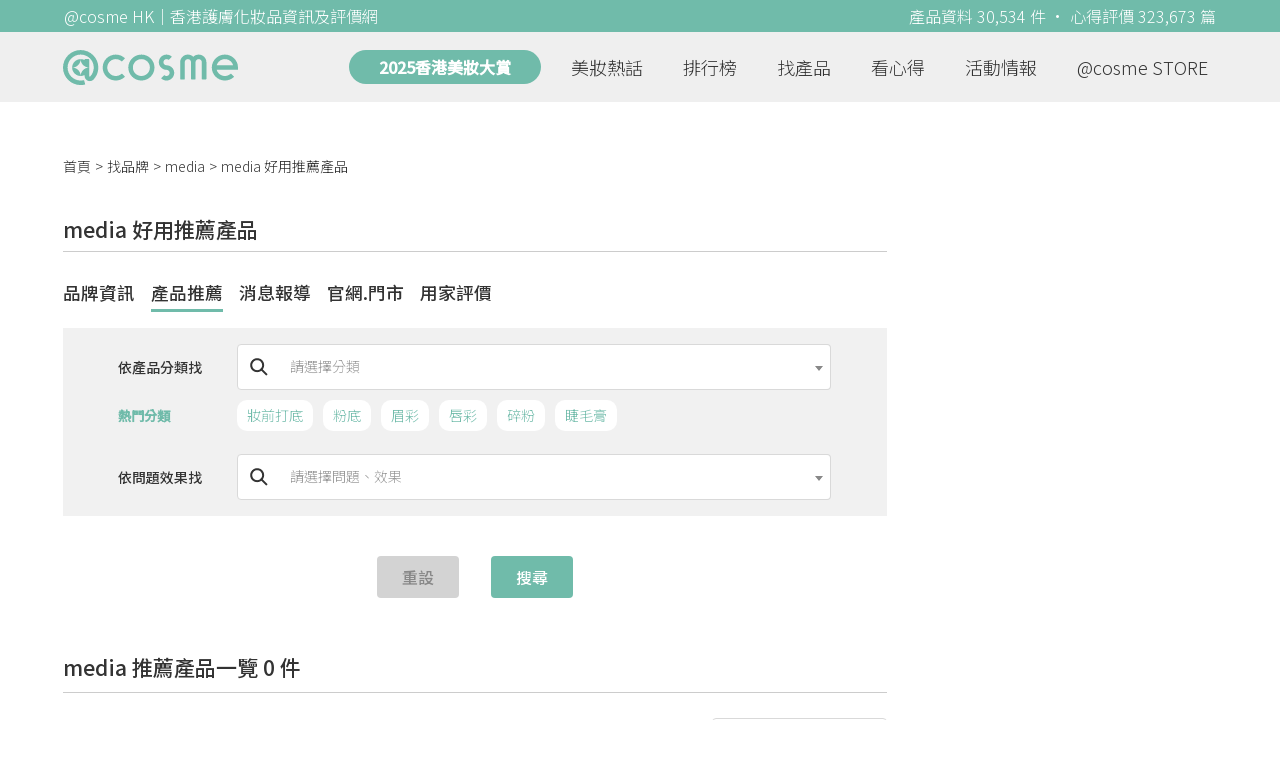

--- FILE ---
content_type: text/html; charset=utf-8
request_url: https://hk.cosme.net/brands/3284?attribute=247
body_size: 7883
content:
<!DOCTYPE html><html><head><title>media 好用推薦產品 | @cosme 找美妝護膚</title>
<meta name="description" content="匯集media 粉底,妝前打底,碎粉等44件好用產品推薦及235篇用家評價，必買產品：">
<meta name="keywords" content="media,評價,好用,推薦,必買,粉底,妝前打底,碎粉">
<link rel="canonical" href="https://hk.cosme.net/brands/3284?attribute=247">
<meta property="og:title" content="media 好用推薦產品 | @cosme 找美妝護膚">
<meta property="og:description" content="匯集media 粉底,妝前打底,碎粉等44件好用產品推薦及235篇用家評價，必買產品：">
<meta property="og:url" content="https://hk.cosme.net/brands/3284?attribute=247">
<meta property="og:image" content="https://hk-web-production.s3.ap-east-1.amazonaws.com/packs/media/images/FB_600X300-5cdad85ba3904913852cce4c8a3940c2.png">
<meta property="og:type" content="website">
<meta name="viewport" content="width=device-width,initial-scale=1">
<meta name="image" content="https://hk-web-production.s3.ap-east-1.amazonaws.com/packs/media/images/FB_600X300-5cdad85ba3904913852cce4c8a3940c2.png"><link href="https://hk-web-production.s3.ap-east-1.amazonaws.com/packs/media/images/favicon-42883971783943b903caea7ba13f1a00.ico" rel="icon" type="image/x-icon" /><meta name="csrf-param" content="authenticity_token" />
<meta name="csrf-token" content="L-7Y0gFrwsp71vjUyzDUinKgGzYHSlX7Ruzq_YO0tB3A3jwCGdvKB78pn6n6mOZfFcczDwtka6Y4fCCJzGqmrg" /><link rel="stylesheet" media="all" href="https://hk-web-production.s3.ap-east-1.amazonaws.com/assets/application-04024382391bb910584145d8113cf35ef376b55d125bb4516cebeb14ce788597.css" /><link rel="stylesheet" media="screen" href="https://hk-web-production.s3.ap-east-1.amazonaws.com/packs/css/application-a23940f8.css" /><!--Global site tag (gtag.js) - Google Analytics--><script async="" src="https://www.googletagmanager.com/gtag/js?id=G-4DRLM5CJ00"></script><script>window.dataLayer = window.dataLayer || [];
function gtag(){dataLayer.push(arguments);}
gtag('js', new Date());
gtag('config', 'G-4DRLM5CJ00');</script><script>!function(f,b,e,v,n,t,s){if(f.fbq)return;n=f.fbq=function(){n.callMethod?
n.callMethod.apply(n,arguments):n.queue.push(arguments)};
if(!f._fbq)f._fbq=n;n.push=n;n.loaded=!0;n.version='2.0';
n.queue=[];t=b.createElement(e);t.async=!0;
t.src=v;s=b.getElementsByTagName(e)[0];
s.parentNode.insertBefore(t,s)}(window, document,'script',
'https://connect.facebook.net/en_US/fbevents.js');
fbq('init', '505889786483780');
fbq('track', 'PageView');</script><noscript><img height="1" style="display:none" width="1"><src>https://www.facebook.com/tr?id=505889786483780&amp;ev=PageView&amp;noscript=1</src></img></noscript><script>var clicky_site_ids = clicky_site_ids || []; clicky_site_ids.push(101309902);</script><script async="" src="//static.getclicky.com/js"></script><script src="https://securepubads.g.doubleclick.net/tag/js/gpt.js"></script><script src="https://cdn.jsdelivr.net/npm/sweetalert2@10/dist/sweetalert2.all.min.js"></script><script src="https://ajax.googleapis.com/ajax/libs/jquery/3.6.0/jquery.min.js"></script><script src="https://cdnjs.cloudflare.com/ajax/libs/jqueryui/1.12.1/jquery-ui.min.js"></script><script src="https://hk-web-production.s3.ap-east-1.amazonaws.com/packs/js/application-98d06c38c30da68478cb.js"></script><div data-tags="19.HK Brands^19_3284,21.HK Product Type^21_226^21_226_247" id="urdmp-root" style="display:none;"></div><script>(function(i,s,o,g,r,a,m){i['urDmpObject']=r;i[r]=i[r]||function(){
(i[r].q=i[r].q||[]).push(arguments)},i[r].l=1*new Date();a=s.createElement(o),
m=s.getElementsByTagName(o)[0];a.async=1;a.src=g;m.parentNode.insertBefore(a,m);
})(window,document,'script','https://hk-web-production.s3.ap-east-1.amazonaws.com/urdmp/universal_hk.js','urdmp');

var uid = '';
urdmp('create','hk8c9240324ef613b1c838803c0519f2e',uid);
urdmp('send','pageview');</script></head><body><input class="d-none" id="download-tip" type="checkbox" /><header class="mobile-header fixed-top d-md-none"><input class="d-none" id="menu-open" type="checkbox" /><nav class="navbar flex-wrap no-gutters p-0 top-bg-color top-color"><div class="navbar-brand d-flex justify-content-center m-0 col text-center"><a class="d-inline-block" href="/"><img class="logo no-image" src="https://hk-web-production.s3.ap-east-1.amazonaws.com/packs/media/images/logo-4040fc7adb3a1fd3899ffa844137c00c.svg" /></a></div><label class="navbar-toggler position-absolute mb-0 p-0 d-md-none" for="menu-open"><span class="navbar-toggler-icon menu-btn"></span></label><div class="col-12 collapse"><ul class="list-group text-center"><li class="list-group-item"><a href="/">首頁</a></li><li class="annual-header-m"><a href="/best-cosme-awards/2025">2025香港美妝大賞</a></li><li class="list-group-item"><a href="/hotnews">美妝熱話</a></li><li class="list-group-item"><a href="/ranking">排行榜</a></li><li class="list-group-item"><div class="list-main-mobile-items"><span class="list-main-btn">找產品</span><span class="menu-arrow"></span><ul class="list-items"><li class="list-item"><a href="/brands">找品牌</a></li><li class="list-item"><a href="/products">找產品</a></li><li class="list-item"><a href="/effects">找效果</a></li><li class="list-item"><a href="/new-products">美妝新品</a></li></ul></div></li><li class="list-group-item"><div class="list-main-mobile-items"><span class="list-main-btn">看心得</span><span class="menu-arrow"></span><ul class="list-items"><li class="list-item"><a href="/new-reviews">最新心得</a></li><li class="list-item"><a href="/user-rankings">榮譽榜</a></li></ul></div></li><li class="list-group-item"><div class="list-main-mobile-items"><span class="list-main-btn">活動情報</span><ul class="list-items"><li class="list-item"><a href="/activities">品牌活動</a></li><li class="list-item"><a href="/activities/editor">編輯企劃</a></li></ul></div></li><li class="list-group-item"><a target="_blank" href="https://www.cosmestore.hk/">網上商店</a></li><hr class="hr" /><li class="list-group-item"><a target="_blank" href="https://hk.cosme.net/aboutus/">關於 @cosme HongKong</a></li><li class="list-group-item"><a target="_blank" href="https://hk.cosme.net/contact-us/">聯絡我們</a></li><li class="list-group-item" style="color: #333; background-color: #FBBC04;"><a data-turbolinks="false" data-download-app="" data-google-play-url="https://play.google.com/store/apps/details?id=jp.co.istyle.atcosme.goa&amp;referrer=utm_source%3DHK-homepage%26utm_medium%3DWeblog%26utm_campaign%3DHK-homepage" data-apple-url="https://apps.apple.com/app/apple-store/id1468439350?pt=833223&amp;ct=MMenu-DL&amp;mt=8" href="">用APP儲積分 即當現金使 >></a></li></ul></div><div class="backdrop"></div></nav></header><header class="d-none d-md-block"><nav class="navbar flex-wrap no-gutters p-0 top-bg-color top-color"><div class="header-title-layout"><div class="py-1 font-weight-light text-center">@cosme HK｜香港護膚化妝品資訊及評價網</div><div class="right-title">產品資料 30,534 件 · 心得評價 323,673 篇</div></div><div class="navbar-container col-12 nav-pc-bg-color nav-pc-color"><div class="container-md"><a href="/"><img class="logo-green no-image" src="https://hk-web-production.s3.ap-east-1.amazonaws.com/packs/media/images/logo-green-954fa4209d3d3d0336fc72f9f301e0fa.svg" /></a><ul class="list-group"><li class="annual-header"><a href="/best-cosme-awards/2025">2025香港美妝大賞</a></li><li class="list-group-item"><a class="item-menu" href="/hotnews">美妝熱話</a></li><li class="list-group-item"><a class="item-menu" href="/ranking">排行榜</a></li><li class="list-group-item"><div class="list-main-items">找產品<ul class="list-items"><li class="list-item"><a href="/brands">找品牌</a></li><li class="list-item"><a href="/products">找產品</a></li><li class="list-item"><a href="/effects">找效果</a></li><li class="list-item"><a href="/new-products">美妝新品</a></li></ul></div></li><li class="list-group-item"><div class="list-main-items">看心得<ul class="list-items"><li class="list-item"><a href="/new-reviews">最新心得</a></li><li class="list-item"><a href="/user-rankings">榮譽榜</a></li></ul></div></li><li class="list-group-item"><div class="list-main-items">活動情報<ul class="list-items"><li class="list-item"><a href="/activities">品牌活動</a></li><li class="list-item"><a href="/activities/editor">編輯企劃</a></li></ul></div></li><li class="list-group-item"><div class="list-main-items">@cosme STORE<ul class="list-items"><li class="list-item"><a href="/cosmestore">STORE 產品</a></li><li class="list-item"><a href="https://www.cosmestore.hk/">網上商店</a></li><li class="list-item"><a href="https://hk.cosme.net/flagship/">@cosme HONG KONG</a></li></ul></div></li></ul></div></div></nav></header><section class="ad-block section d-md-none d-md-none"><div class="gpt-ad iframe-rwd dfpCloseBtn topHeader ad650x150" data-gpt-dimensions="[[650, 100], [650, 150]]" data-gpt-div-id="div-gpt-ad-1629862047742-0" data-gpt-path="/7981851/hk-m-web-top_below_cosme" id="div-gpt-ad-1629862047742-0" style="max-width: 100%; width: 650px; min-height: 100px"></div></section><div class="dfp_big_screen d-none d-md-block"><div brand-id="3284" class="gpt-ad" data-gpt-dimensions="[120, 730]" data-gpt-div-id="div-gpt-ad-1666932902425-0" data-gpt-path="/7981851/hk_web_brand_page_big_screen_left_120x730" id="div-gpt-ad-1666932902425-0"></div><div brand-id="3284" class="gpt-ad" data-gpt-dimensions="[1200, 100]" data-gpt-div-id="div-gpt-ad-1666932871061-0" data-gpt-path="/7981851/hk_web_brand_page_big_screen_upside_1200x100" id="div-gpt-ad-1666932871061-0"></div><div brand-id="3284" class="gpt-ad" data-gpt-dimensions="[120, 730]" data-gpt-div-id="div-gpt-ad-1666932925964-0" data-gpt-path="/7981851/hk_web_brand_page_big_screen_right_120x730" id="div-gpt-ad-1666932925964-0"></div></div><main class="main container-md"><nav aria-label="breadcrumb"><ol class="breadcrumb"><li class="breadcrumb-item"><a href="/">首頁</a></li><li class="breadcrumb-item"><a href="/brands">找品牌</a></li><li class="breadcrumb-item"><a href="/brands/3284/home">media</a></li><li class="breadcrumb-item"><a href="/brands/3284">media 好用推薦產品</a></li></ol></nav><div class="row no-gutters justify-content-between"><article class="col-left"><section class="section brand-products-search-layout"><h1 class="section-title">media 好用推薦產品</h1><div class="section-content"><div class="brand-page-links"><a class="brand-nav-link " href="/brands/3284/home">品牌資訊</a><a class="brand-nav-link current-nav" href="/brands/3284">產品推薦</a><a class="brand-nav-link " href="/brands/3284/news">消息報導</a><a class="brand-nav-link " href="/brands/3284/sell-channels">官網.門市</a><a class="brand-nav-link " href="/brands/3284/reviews">用家評價</a></div></div><div class="section-content"><form id="search-form" action="/brands/3284" accept-charset="UTF-8" method="get"><div class="form-inputs-group"><div class="form-group"><label class="form-label form-label-color">依產品分類找</label><div class="input-group"><div class="input-group-prepend"><i class="input-group-text search"></i></div><select class="form-control" data-form-select2="" data-allow-clear="true" data-placeholder="請選擇分類" name="attribute" id="attribute"><option value="" label=" "></option>
<option value="224">防曬・仿曬</option>
<option value="225">彩妝</option>
<option value="226">底妝</option>
<option value="231">美容工具</option>
<option value="239">防曬</option>
<option value="240">眉彩</option>
<option value="241">眼線</option>
<option value="242">睫毛膏</option>
<option value="243">眼影</option>
<option value="244">唇彩</option>
<option value="245">胭脂</option>
<option value="246">粉底</option>
<option value="248">碎粉</option>
<option value="263">妝前打底</option>
<option value="264">粉餅</option>
<option value="265">粉底液</option>
<option value="266">粉底霜</option>
<option value="268">遮瑕</option>
<option value="269">碎粉</option>
<option value="270">唇膏</option>
<option value="271">唇蜜</option>
<option value="272">唇線筆</option>
<option value="273">胭脂粉</option>
<option value="274">眼影粉</option>
<option value="275">眼線液</option>
<option value="276">睫毛液</option>
<option value="277">眉筆</option>
<option value="290">碎粉餅</option>
<option value="291">眉粉</option>
<option value="292">眼線筆</option>
<option value="302">其它眉彩</option>
<option value="315">美甲</option>
<option value="347">彩妝・保養工具</option>
<option value="372">防曬乳液</option>
<option value="380">BB霜</option>
<option value="389">唇釉</option>
<option value="434">其它彩妝・保養工具</option>
<option value="568">洗甲水</option>
<option value="816">底霜</option>
<option value="817">調色霜</option>
<option value="818">遮瑕膏</option></select></div></div><div class="attributes-recommend-block"><div class="attributes-header">熱門分類</div><div class="attributes-recommend-list-block"><a class="attr-item" href="/brands/3284?attribute=263">妝前打底</a><a class="attr-item" href="/brands/3284?attribute=246">粉底</a><a class="attr-item" href="/brands/3284?attribute=240">眉彩</a><a class="attr-item" href="/brands/3284?attribute=244">唇彩</a><a class="attr-item" href="/brands/3284?attribute=248">碎粉</a><a class="attr-item" href="/brands/3284?attribute=242">睫毛膏</a></div></div><div class="form-group"><label class="form-label form-label-color">依問題效果找</label><div class="input-group"><div class="input-group-prepend"><i class="input-group-text search"></i></div><select class="form-control" data-form-select2="" data-allow-clear="true" data-placeholder="請選擇問題、效果" name="effect" id="effect"><option value="" label=" "></option>
<option value="588">滋潤</option>
<option value="591">臉部美白</option>
<option value="592">敏感肌</option>
<option value="595">泛油</option>
<option value="596">防紫外線</option>
<option value="605">立體感</option>
<option value="606">防水</option>
<option value="608">妝感透薄</option>
<option value="609">自然妝效</option>
<option value="610">遮瑕力</option>
<option value="611">毛孔遮瑕</option>
<option value="612">不易脫妝</option>
<option value="613">霧面妝</option>
<option value="614">光澤</option>
<option value="615">易描繪</option>
<option value="616">上色持久</option>
<option value="617">顯色</option>
<option value="666">高性價比</option>
<option value="717">水潤防曬</option>
<option value="723">暗沉</option>
<option value="727">泛紅</option>
<option value="768">素顏妝</option>
<option value="769">裸妝</option>
<option value="795">保濕碎粉</option>
<option value="835">提亮</option>
<option value="862">開架遮瑕</option>
<option value="863">開架蜜粉</option>
<option value="864">開架粉餅</option>
<option value="865">開架粉底</option>
<option value="936">日本碎粉</option>
<option value="941">日本眉筆</option>
<option value="966">乾肌粉底</option>
<option value="989">控油底霜</option>
<option value="1054">平價粉底液</option>
<option value="1141">開架眉筆</option></select></div></div></div><div class="form-btns-group"><input type="reset" name="commit" value="重設" class="btn btn-reset" data-form-reset-select2="" data-selects="#search-form [data-form-select2]" data-disable-with="重設" /><input type="submit" value="搜尋" class="btn" data-form-submit-select2="" data-disable-with="搜尋" /></div></form></div></section><section class="ad-block section d-md-none" style=""><div class="gpt-ad ad320x100" data-gpt-dimensions="[320, 100]" data-gpt-div-id="div-gpt-ad-1617021471340-0" data-gpt-path="/7981851/HK_Web_Banner_Mobile_Horizontal" id="div-gpt-ad-1617021471340-0" style="width: 320px;height: 100px"></div></section><section class="section section-products"><h2 class="section-title">media 推薦產品一覽 0 件</h2><div class="section-content"><div class="d-md-none"><div class="other-products open-tags-menu">全部效果 &gt;</div></div><div class="product-order-block"><label>排序方式</label><select name="sort_by" id="sort_by" class="form-control product-order" data-form-select2="" data-allow-clear="false" data-placeholder="Select" data-trigger-type="url" data-variables="{&quot;brand&quot;:3284}" data-trigger-baseurl="/brands/#{brand}?attribute=#{attribute}&amp;effect=#{effect}&amp;sort_by=#{sort_by}" data-variable-selectors="{&quot;sort_by&quot;:&quot;#sort_by&quot;,&quot;attribute&quot;:&quot;#attribute&quot;,&quot;effect&quot;:&quot;#effect&quot;}"><option value="7">心得數降序</option>
<option selected="selected" value="2">指數降序</option>
<option value="3">上市日期由新至舊</option></select></div><div class="product-list"></div></div></section><script>$(function() {
  let menu_option = 0;
  let last_menu_option = 0;
  function selectTag(tag_id) {
    menu_option = tag_id;
    if (tag_id == 0) {
      $('#tag_menu_title').text('全部效果');
    } else {
      let title = $(`.menu_tag_${tag_id} .tag-name`).text()
      $('#tag_menu_title').text(title);
    }
    $(".tags-menu-item").addClass('hidden');
    $(`.menu_item_${menu_option}`).removeClass('hidden');
  }

  $('.open-tags-menu').click(function(){
    $('.tags-menu, .fix-main-menu, .main-cover').addClass('show');
  });

  $('.menu_item_next').click(function() {
    last_menu_option = menu_option;
    selectTag($(this).data('tid'));
  });

  $('.main-cover, #close-ucat-menu').click(function() {
    if (menu_option != 0) {
      menu_option = last_menu_option;
      selectTag(menu_option);
      last_menu_option = 0;
    } else {
      $('.tags-menu, .fix-main-menu, .main-cover').removeClass('show');
    }
  });
})</script><div class="d-md-none"></div><div class="d-none d-md-block"></div></article><aside class="col-right"><div class="d-none d-md-block"><div class="ad300x600 d-none d-md-block"><div class="gpt-ad" data-gpt-dimensions="[300, 600]" data-gpt-div-id="div-gpt-ad-1616999008937-0" data-gpt-path="/7981851/HK_Web_Mega_Banner_vertical" id="div-gpt-ad-1616999008937-0"></div></div></div><section class="section"><div class="section-title"> 熱門排行榜<a class="section-more" href="/ranking"> 看更多<div class="arrow-right"></div></a></div><div class="section-content"><div class="carousel slide" data-interval="10000" data-ride="carousel" id="hotranking-carousel"><div class="carousel-inner"><div class="carousel-item active"><div class="hotranking-list"><div class="hotranking-block"><div class="title">綜合排行榜</div><div class="hotranking"><div class="cover"><a data-ga="true" data-location="sidebar-熱門排行榜" data-product-id="137052" data-direct-to="產品-商品資訊" href="/products/137052"><img src="https://cosme-global-production.s3.amazonaws.com/uploads/product_sku_image/137052/189266/194207/medium_189266_202307212354.jpg" /></a></div><div class="details"><a class="title line-clamp-2" href="/products/137052">[ CeraVe ] 長效保濕修復乳</a><div class="info"><div class="index"><i class="index star-full"></i><i class="index star-full"></i><i class="index star-full"></i><i class="index star-full"></i><i class="index star-full"></i><i class="index star-full"></i><i class="index star-no"></i><span class="value">6.0</span></div><span class="likes">心得 69 篇</span></div></div></div><div class="hotranking"><div class="cover"><a data-ga="true" data-location="sidebar-熱門排行榜" data-product-id="102733" data-direct-to="產品-商品資訊" href="/products/102733"><img src="https://cosme-global-production.s3.amazonaws.com/uploads/product_sku_image/102733/128300/85422/medium_128300_85422.jpg" /></a></div><div class="details"><a class="title line-clamp-2" href="/products/102733">[ ettusais ] 魔束捲翹睫毛底膏</a><div class="info"><div class="index"><i class="index star-full"></i><i class="index star-full"></i><i class="index star-full"></i><i class="index star-full"></i><i class="index star-full"></i><i class="index star-full"></i><i class="index star-no"></i><span class="value">6.0</span></div><span class="likes">心得 44 篇</span></div></div></div><div class="hotranking"><div class="cover"><a data-ga="true" data-location="sidebar-熱門排行榜" data-product-id="137053" data-direct-to="產品-商品資訊" href="/products/137053"><img src="https://cosme-global-production.s3.amazonaws.com/uploads/product_sku_image/137053/189269/194208/medium_189269_202307212357.jpg" /></a></div><div class="details"><a class="title line-clamp-2" href="/products/137053">[ CeraVe ] 長效滋潤修復霜</a><div class="info"><div class="index"><i class="index star-full"></i><i class="index star-full"></i><i class="index star-full"></i><i class="index star-full"></i><i class="index star-full"></i><i class="index star-half"></i><i class="index star-no"></i><span class="value">5.9</span></div><span class="likes">心得 60 篇</span></div></div></div></div></div></div><div class="carousel-item"><div class="hotranking-list"><div class="hotranking-block"><div class="title">卸妝油</div><div class="hotranking"><div class="cover"><a data-ga="true" data-location="sidebar-熱門排行榜" data-product-id="153890" data-direct-to="產品-商品資訊" href="/products/153890"><img src="https://cosme-global-production.s3.amazonaws.com/uploads/product_sku_image/153890/220052/222852/medium_220052_202512100503.png" /></a></div><div class="details"><a class="title line-clamp-2" href="/products/153890">[ Bioré ] 瞬間極淨卸妝噴霧</a><div class="info"><div class="index"><i class="index star-full"></i><i class="index star-full"></i><i class="index star-full"></i><i class="index star-full"></i><i class="index star-full"></i><i class="index star-no"></i><i class="index star-no"></i><span class="value">5.5</span></div><span class="likes">心得 36 篇</span></div></div></div><div class="hotranking"><div class="cover"><a data-ga="true" data-location="sidebar-熱門排行榜" data-product-id="138764" data-direct-to="產品-商品資訊" href="/products/138764"><img src="https://cosme-global-production.s3.amazonaws.com/uploads/product_sku_image/138764/192352/197182/medium_192352_202310060349.png" /></a></div><div class="details"><a class="title line-clamp-2" href="/products/138764">[ shu uemura 植村秀 ] ultime8 琥珀山茶花養膚潔顏油</a><div class="info"><div class="index"><i class="index star-full"></i><i class="index star-full"></i><i class="index star-full"></i><i class="index star-full"></i><i class="index star-full"></i><i class="index star-no"></i><i class="index star-no"></i><span class="value">5.5</span></div><span class="likes">心得 13 篇</span></div></div></div><div class="hotranking"><div class="cover"><a data-ga="true" data-location="sidebar-熱門排行榜" data-product-id="152632" data-direct-to="產品-商品資訊" href="/products/152632"><img src="https://cosme-global-production.s3.amazonaws.com/uploads/product_sku_image/152632/217599/220970/medium_217599_202510240359.png" /></a></div><div class="details"><a class="title line-clamp-2" href="/products/152632">[ ORBIS ] 澄淨卸妝油</a><div class="info"><div class="index"><i class="index star-full"></i><i class="index star-full"></i><i class="index star-full"></i><i class="index star-full"></i><i class="index star-full"></i><i class="index star-no"></i><i class="index star-no"></i><span class="value">5.5</span></div><span class="likes">心得 50 篇</span></div></div></div></div></div></div><div class="carousel-item"><div class="hotranking-list"><div class="hotranking-block"><div class="title">粉底液</div><div class="hotranking"><div class="cover"><a data-ga="true" data-location="sidebar-熱門排行榜" data-product-id="148061" data-direct-to="產品-商品資訊" href="/products/148061"><img src="https://cosme-global-production.s3.amazonaws.com/uploads/product_sku_image/148061/209155/212807/medium_209155_202503060746.png" /></a></div><div class="details"><a class="title line-clamp-2" href="/products/148061">[ shu uemura 植村秀 ] unlimited 無限輕透持妝粉底液 (小方瓶 2.0)</a><div class="info"><div class="index"><i class="index star-full"></i><i class="index star-full"></i><i class="index star-full"></i><i class="index star-full"></i><i class="index star-full"></i><i class="index star-half"></i><i class="index star-no"></i><span class="value">5.7</span></div><span class="likes">心得 30 篇</span></div></div></div><div class="hotranking"><div class="cover"><a data-ga="true" data-location="sidebar-熱門排行榜" data-product-id="150684" data-direct-to="產品-商品資訊" href="/products/150684"><img src="https://cosme-global-production.s3.amazonaws.com/uploads/product_sku_image/150684/213534/216993/medium_213534_202507041105.jpg" /></a></div><div class="details"><a class="title line-clamp-2" href="/products/150684">[ Benefit ] 反孔精英無PORE粉底</a><div class="info"><div class="index"><i class="index star-full"></i><i class="index star-full"></i><i class="index star-full"></i><i class="index star-full"></i><i class="index star-full"></i><i class="index star-half"></i><i class="index star-no"></i><span class="value">5.6</span></div><span class="likes">心得 56 篇</span></div></div></div><div class="hotranking"><div class="cover"><a data-ga="true" data-location="sidebar-熱門排行榜" data-product-id="151748" data-direct-to="產品-商品資訊" href="/products/151748"><img src="https://cosme-global-production.s3.amazonaws.com/uploads/product_sku_image/151748/215343/218789/medium_215343_202509041418.jpg" /></a></div><div class="details"><a class="title line-clamp-2" href="/products/151748">[ Charlotte Tilbury ] 輕盈無瑕粉底液 (NEXT GEN粉底)</a><div class="info"><div class="index"><i class="index star-full"></i><i class="index star-full"></i><i class="index star-full"></i><i class="index star-full"></i><i class="index star-full"></i><i class="index star-half"></i><i class="index star-no"></i><span class="value">5.6</span></div><span class="likes">心得 65 篇</span></div></div></div></div></div></div><div class="carousel-item"><div class="hotranking-list"><div class="hotranking-block"><div class="title">眉筆</div><div class="hotranking"><div class="cover"><a data-ga="true" data-location="sidebar-熱門排行榜" data-product-id="102751" data-direct-to="產品-商品資訊" href="/products/102751"><img src="https://cosme-global-production.s3.amazonaws.com/uploads/product_sku_image/102751/128352/85469/medium_128352_85469.jpg" /></a></div><div class="details"><a class="title line-clamp-2" href="/products/102751">[ excel ] 3合1持久造型眉筆</a><div class="info"><div class="index"><i class="index star-full"></i><i class="index star-full"></i><i class="index star-full"></i><i class="index star-full"></i><i class="index star-half"></i><i class="index star-no"></i><i class="index star-no"></i><span class="value">4.7</span></div><span class="likes">心得 6 篇</span></div></div></div><div class="hotranking"><div class="cover"><a data-ga="true" data-location="sidebar-熱門排行榜" data-product-id="147435" data-direct-to="產品-商品資訊" href="/products/147435"><img src="https://cosme-global-production.s3.amazonaws.com/uploads/product_sku_image/147435/208135/211944/medium_208135_202502041153.png" /></a></div><div class="details"><a class="title line-clamp-2" href="/products/147435">[ Benefit ] 激細三叉眉筆</a><div class="info"><div class="index"><i class="index star-full"></i><i class="index star-full"></i><i class="index star-full"></i><i class="index star-full"></i><i class="index star-no"></i><i class="index star-no"></i><i class="index star-no"></i><span class="value">4.1</span></div><span class="likes">心得 3 篇</span></div></div></div><div class="hotranking"><div class="cover"><a data-ga="true" data-location="sidebar-熱門排行榜" data-product-id="98834" data-direct-to="產品-商品資訊" href="/products/98834"><img src="https://cosme-global-production.s3.amazonaws.com/uploads/product_sku_image/98834/121863/81862/medium_121863_81862.jpg" /></a></div><div class="details"><a class="title line-clamp-2" href="/products/98834">[ shu uemura 植村秀 ] 武士刀眉筆</a><div class="info"><div class="index"><i class="index star-full"></i><i class="index star-full"></i><i class="index star-full"></i><i class="index star-full"></i><i class="index star-no"></i><i class="index star-no"></i><i class="index star-no"></i><span class="value">4.0</span></div><span class="likes">心得 2 篇</span></div></div></div></div></div></div><div class="carousel-item"><div class="hotranking-list"><div class="hotranking-block"><div class="title">啫喱面膜</div><div class="hotranking"><div class="cover"><a data-ga="true" data-location="sidebar-熱門排行榜" data-product-id="137288" data-direct-to="產品-商品資訊" href="/products/137288"><img src="https://cosme-global-production.s3.amazonaws.com/uploads/product_sku_image/137288/189702/194529/medium_189702_202308010442.png" /></a></div><div class="details"><a class="title line-clamp-2" href="/products/137288">[ LANEIGE ] 水亮補濕睡眠面膜</a><div class="info"><div class="index"><i class="index star-full"></i><i class="index star-full"></i><i class="index star-full"></i><i class="index star-full"></i><i class="index star-full"></i><i class="index star-no"></i><i class="index star-no"></i><span class="value">5.1</span></div><span class="likes">心得 11 篇</span></div></div></div><div class="hotranking"><div class="cover"><a data-ga="true" data-location="sidebar-熱門排行榜" data-product-id="102925" data-direct-to="產品-商品資訊" href="/products/102925"><img src="https://cosme-global-production.s3.amazonaws.com/uploads/product_sku_image/102925/128721/199308/medium_128721_202312200306.jpeg" /></a></div><div class="details"><a class="title line-clamp-2" href="/products/102925">[ fresh ] 玫瑰保濕面膜</a><div class="info"><div class="index"><i class="index star-full"></i><i class="index star-full"></i><i class="index star-full"></i><i class="index star-full"></i><i class="index star-half"></i><i class="index star-no"></i><i class="index star-no"></i><span class="value">4.7</span></div><span class="likes">心得 9 篇</span></div></div></div><div class="hotranking"><div class="cover"><a data-ga="true" data-location="sidebar-熱門排行榜" data-product-id="126523" data-direct-to="產品-商品資訊" href="/products/126523"><img src="https://cosme-global-production.s3.amazonaws.com/uploads/product_sku_image/126523/160048/176112/medium_160048_202208310319.png" /></a></div><div class="details"><a class="title line-clamp-2" href="/products/126523">[ AHC ] 瞬效保濕B5微導煥膚補水睡眠面膜 (B5爆水睡眠面膜)</a><div class="info"><div class="index"><i class="index star-full"></i><i class="index star-full"></i><i class="index star-full"></i><i class="index star-half"></i><i class="index star-no"></i><i class="index star-no"></i><i class="index star-no"></i><span class="value">3.9</span></div><span class="likes">心得 2 篇</span></div></div></div></div></div></div><div class="carousel-item"><div class="hotranking-list"><div class="hotranking-block"><div class="title">泥漿面膜</div><div class="hotranking"><div class="cover"><a data-ga="true" data-location="sidebar-熱門排行榜" data-product-id="105415" data-direct-to="產品-商品資訊" href="/products/105415"><img src="https://cosme-global-production.s3.amazonaws.com/uploads/product_sku_image/105415/132497/86753/medium_132497_86753.jpg" /></a></div><div class="details"><a class="title line-clamp-2" href="/products/105415">[ Kiehl&#39;s ] 亞瑪遜白泥毛孔深層清潔面膜</a><div class="info"><div class="index"><i class="index star-full"></i><i class="index star-full"></i><i class="index star-full"></i><i class="index star-full"></i><i class="index star-half"></i><i class="index star-no"></i><i class="index star-no"></i><span class="value">4.9</span></div><span class="likes">心得 6 篇</span></div></div></div><div class="hotranking"><div class="cover"><a data-ga="true" data-location="sidebar-熱門排行榜" data-product-id="121527" data-direct-to="產品-商品資訊" href="/products/121527"><img src="https://cosme-global-production.s3.amazonaws.com/uploads/product_sku_image/121527/151222/161259/medium_151222_202107301222.jpg" /></a></div><div class="details"><a class="title line-clamp-2" href="/products/121527">[ SABON ] 死海鑽奇三合一磨砂面膜</a><div class="info"><div class="index"><i class="index star-full"></i><i class="index star-full"></i><i class="index star-full"></i><i class="index star-full"></i><i class="index star-half"></i><i class="index star-no"></i><i class="index star-no"></i><span class="value">4.7</span></div><span class="likes">心得 5 篇</span></div></div></div><div class="hotranking"><div class="cover"><a data-ga="true" data-location="sidebar-熱門排行榜" data-product-id="133693" data-direct-to="產品-商品資訊" href="/products/133693"><img src="https://cosme-global-production.s3.amazonaws.com/uploads/product_sku_image/133693/181989/187855/medium_181989_202303070240.jpg" /></a></div><div class="details"><a class="title line-clamp-2" href="/products/133693">[ Benefit ] 深層淨化毛孔泥膜</a><div class="info"><div class="index"><i class="index star-full"></i><i class="index star-full"></i><i class="index star-full"></i><i class="index star-full"></i><i class="index star-no"></i><i class="index star-no"></i><i class="index star-no"></i><span class="value">4.1</span></div><span class="likes">心得 4 篇</span></div></div></div></div></div></div></div><ol class="carousel-indicators"><li class="indicator active" data-slide-to="0" data-target="#hotranking-carousel"></li><li class="indicator" data-slide-to="1" data-target="#hotranking-carousel"></li><li class="indicator" data-slide-to="2" data-target="#hotranking-carousel"></li><li class="indicator" data-slide-to="3" data-target="#hotranking-carousel"></li><li class="indicator" data-slide-to="4" data-target="#hotranking-carousel"></li><li class="indicator" data-slide-to="5" data-target="#hotranking-carousel"></li></ol></div></div></section></aside></div></main><footer class="footer footer-bg-color footer-color"><div class="container-md"><div class="row no-gutters justify-content-between"><div class="col-left d-none d-md-flex"><div class="logo-green"></div><div class="categories-block col d-flex flex-column"><div class="category-block"><h6 class="category-name"><a href="/hotnews">美妝熱話</a></h6></div><div class="category-block"><h6 class="category-name"><a href="/ranking">排行榜</a></h6><ul class="category-list"><li class="category-list-item"><a href="/best-cosme-awards/archive">美妝大賞</a></li></ul></div><div class="category-block"><h6 class="category-name"><a href="/products">找產品</a></h6></div><div class="category-block"><h6 class="category-name">活動情報</h6><ul class="category-list"><li class="category-list-item"><a href="/activities">品牌活動</a></li><li class="category-list-item"><a href="/activities/editor">編輯企劃</a></li></ul></div></div><div class="categories-block col d-flex flex-column"><div class="category-block"><h6 class="category-name">聯絡我們</h6><ul class="category-list"><li class="category-list-item"><a target="_blank" href="https://hk.cosme.net/aboutus/">關於 @cosme HongKong</a></li><li class="category-list-item"><a target="_blank" href="https://hk.cosme.net/at-cosme-hk-mobile-app/">下載免費App</a></li><li class="category-list-item"><a target="_blank" href="https://hk.cosme.net/contact-us/">聯絡我們</a></li><li class="category-list-item"><a target="_blank" href="https://hk.cosme.net/regulations/privacy">隱私權聲明</a></li><li class="category-list-item"><a target="_blank" href="https://hk.cosme.net/operational_policy">營運方針</a></li><li class="category-list-item"><a target="_blank" href="https://hk.cosme.net/review_policy">心得資料庫營運方針</a></li><li class="category-list-item"><a target="_blank" href="https://hk.cosme.net/trial_recipe">試用資格攻略</a></li><li class="category-list-item"><a target="_blank" href="https://hk.cosme.net/score_instruction">@cosme指數說明                  </a></li></ul></div></div><div class="categories-block col d-flex flex-column"><div class="category-block"><h6 class="category-name">Follow Us</h6><ul class="category-list"><li class="category-list-item"><a target="_blank" href="https://www.facebook.com/atcosmeHK/">Facebook</a></li><li class="category-list-item"><a target="_blank" href="https://www.instagram.com/at_cosmehk/">Instagram</a></li></ul></div></div></div><div class="col-right col"><form action="/subscribe/register_email" accept-charset="UTF-8" method="post"><input type="hidden" name="authenticity_token" value="2tGtLWrdKMGgRcSUJdFac0T2tbD9rh68P7RCgU8A6ncGz5FAsl7C2aYTcUPBTmpJxKeQOUh32Z0hlHQNUMWsLg" /><div class="form-group"><label class="form-label form-label-color" for="email">緊貼最新消息</label><input class="form-control form-control-color" placeholder="輸入電子郵件" type="email" name="email" id="email" /></div><input type="submit" name="commit" value="SEND" class="btn send-mail-btn" data-disable-with="SEND" /></form></div></div></div><div class="share-btns d-md-none"><a target="_blank" class="facebook-btn" href="https://www.facebook.com/atcosmeHK/"></a><a target="_blank" class="instagram-btn" href="https://www.instagram.com/at_cosmehk/"></a></div><div class="down-block down-bg-color down-color">copyright©istyle,inc.</div></footer></body></html>

--- FILE ---
content_type: text/html; charset=utf-8
request_url: https://www.google.com/recaptcha/api2/aframe
body_size: 267
content:
<!DOCTYPE HTML><html><head><meta http-equiv="content-type" content="text/html; charset=UTF-8"></head><body><script nonce="y1BY_PpXEhEjbdUyCqR3hg">/** Anti-fraud and anti-abuse applications only. See google.com/recaptcha */ try{var clients={'sodar':'https://pagead2.googlesyndication.com/pagead/sodar?'};window.addEventListener("message",function(a){try{if(a.source===window.parent){var b=JSON.parse(a.data);var c=clients[b['id']];if(c){var d=document.createElement('img');d.src=c+b['params']+'&rc='+(localStorage.getItem("rc::a")?sessionStorage.getItem("rc::b"):"");window.document.body.appendChild(d);sessionStorage.setItem("rc::e",parseInt(sessionStorage.getItem("rc::e")||0)+1);localStorage.setItem("rc::h",'1769751809899');}}}catch(b){}});window.parent.postMessage("_grecaptcha_ready", "*");}catch(b){}</script></body></html>

--- FILE ---
content_type: application/javascript; charset=utf-8
request_url: https://fundingchoicesmessages.google.com/f/AGSKWxWestJzK3gQAuZDSZg4CDotoIfp_teIjAwOpPwS3LC6qoTcxLwqRsG2f5o8486auRq_BdHaLLT8m8Qn4X8chVYj-fk9H1HcCVL3w-zQoR_UlUarO0_ngaP9CMViDMcB97BvfIgj?fccs=W251bGwsbnVsbCxudWxsLG51bGwsbnVsbCxudWxsLFsxNzY5NzUxODA2LDg2OTAwMDAwMF0sbnVsbCxudWxsLG51bGwsW251bGwsWzddXSwiaHR0cHM6Ly9oay5jb3NtZS5uZXQvYnJhbmRzLzMyODQiLG51bGwsW1s4LCJ6amVuU1YtbUVzcyJdLFs5LCJlbi1VUyJdLFsxOSwiMiJdLFsxNywiWzBdIl0sWzI0LCIiXSxbMjksImZhbHNlIl1dXQ
body_size: -231
content:
if (typeof __googlefc.fcKernelManager.run === 'function') {"use strict";this.default_ContributorServingResponseClientJs=this.default_ContributorServingResponseClientJs||{};(function(_){var window=this;
try{
var QH=function(a){this.A=_.t(a)};_.u(QH,_.J);var RH=_.ed(QH);var SH=function(a,b,c){this.B=a;this.params=b;this.j=c;this.l=_.F(this.params,4);this.o=new _.dh(this.B.document,_.O(this.params,3),new _.Qg(_.Qk(this.j)))};SH.prototype.run=function(){if(_.P(this.params,10)){var a=this.o;var b=_.eh(a);b=_.Od(b,4);_.ih(a,b)}a=_.Rk(this.j)?_.be(_.Rk(this.j)):new _.de;_.ee(a,9);_.F(a,4)!==1&&_.G(a,4,this.l===2||this.l===3?1:2);_.Fg(this.params,5)&&(b=_.O(this.params,5),_.hg(a,6,b));return a};var TH=function(){};TH.prototype.run=function(a,b){var c,d;return _.v(function(e){c=RH(b);d=(new SH(a,c,_.A(c,_.Pk,2))).run();return e.return({ia:_.L(d)})})};_.Tk(8,new TH);
}catch(e){_._DumpException(e)}
}).call(this,this.default_ContributorServingResponseClientJs);
// Google Inc.

//# sourceURL=/_/mss/boq-content-ads-contributor/_/js/k=boq-content-ads-contributor.ContributorServingResponseClientJs.en_US.zjenSV-mEss.es5.O/d=1/exm=kernel_loader,loader_js_executable/ed=1/rs=AJlcJMwkzeCrPzcr4ZTu9XKJQ6RjDJX32Q/m=web_iab_tcf_v2_signal_executable
__googlefc.fcKernelManager.run('\x5b\x5b\x5b8,\x22\x5bnull,\x5b\x5bnull,null,null,\\\x22https:\/\/fundingchoicesmessages.google.com\/f\/AGSKWxUtDuWoz6-Bvokn2MbfYsPwWD62X7p_cd2_LPAalnjrWdm-wyAzqKkfu0rfj_Pmfl3sV_kVLzbz9jEVZkFG4sbY7Zjy8GM17AUwhSCH6cKzKvVRikCz2Q0pDuFDs6wSjP8GgQ8f\\\x22\x5d,null,null,\x5bnull,null,null,\\\x22https:\/\/fundingchoicesmessages.google.com\/el\/AGSKWxUJrOL1c9EsFYNCAKmHGWda5RBGV0NCud4JGzBv95NiA-j7UzrHK9Pwe7Zusej3SgCyTwEXiy7Cg4pLcm6SSdULF7wBU67KNU1Ic-2j6hbhBa6mYvw4iHC5GC0EdwM7coGqzf-4\\\x22\x5d,null,\x5bnull,\x5b7\x5d\x5d\x5d,\\\x22cosme.net\\\x22,1,\\\x22en\\\x22,null,null,null,null,1\x5d\x22\x5d\x5d,\x5bnull,null,null,\x22https:\/\/fundingchoicesmessages.google.com\/f\/AGSKWxVlmhmUyMYJeRCmVM_LzyAaCO8QMLtrZFsGzt1U0JclsY-z2CFqVjsLDPIYw3lEBQ9d79V8smL_ojq0kVw0x1wNwvdCx9g0ZtAbY0VfX4vS1znXxsMmHc7GWB5UIA3r664Nr35b\x22\x5d\x5d');}

--- FILE ---
content_type: application/javascript; charset=utf-8
request_url: https://fundingchoicesmessages.google.com/f/AGSKWxUFPVW_18I3LkF1BNImuiGIghT2ybEUlDUyYqm1A8K3VVfrMjuxZu_NlA8lOFIraDejWHOnKQ13YsOq0WPionlxI9XmQ0YawLVjTh2YoqxkI-hmMrvzeSBFl5_TnDmIO8hhcamyEZ0yoNfoMp2loLFMQIrL6QWNJCAUhC72NhpPFrlMWp7OyxbesRw=/__top_ad_/showpost-ad-/mellowads.-dfp-ads//ads?callback
body_size: -1284
content:
window['1517851e-4034-4a29-ad97-ec28ffb90174'] = true;